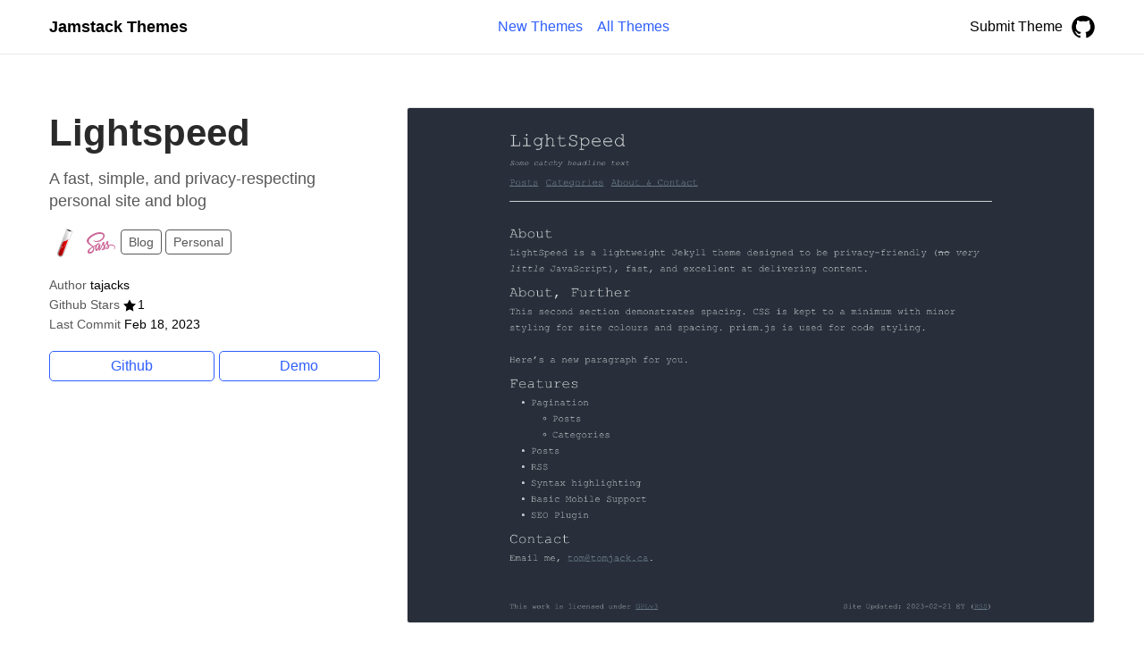

--- FILE ---
content_type: text/html;charset=UTF-8
request_url: https://jamstackthemes.dev/theme/jekyll-lightspeed/
body_size: 2009
content:
<!DOCTYPE html><html lang="en"><head><meta charset="utf-8"><meta http-equiv="x-ua-compatible" content="ie=edge"><title>Lightspeed - Jamstack Themes</title><meta name="viewport" content="width=device-width,initial-scale=1"><link rel="canonical" href="/theme/jekyll-lightspeed/"><meta property="og:title" content="Lightspeed"><meta property="og:type" content="website"><meta property="og:url" content="/theme/jekyll-lightspeed/"><meta property="og:description" content="A fast, simple, and privacy-respecting personal site and blog"><meta property="og:image" content="/capture/tajacks-lightspeed.png"><meta name="twitter:card" content="summary"><meta name="twitter:site" content="@jamstackthemes"><meta name="twitter:creator" content="@jamstackthemes"><meta name="description" content="A fast, simple, and privacy-respecting personal site and blog"><link rel="stylesheet" href="/css/style.min.4758d718c53361fcd6a1ea9ad5aee9b43f57c877a45a44a88aaf74de69e3cd11.css"><link rel="icon" type="image/png" sizes="32x32" href="/images/favicon/favicon-32x32.png"><link rel="icon" type="image/png" sizes="16x16" href="/images/favicon/favicon-16x16.png"></head><body class="page page-default-single"><div class="header"><div class="container"><div class="logo"><a href="/" title="Jamstack Themes">Jamstack Themes</a></div><div id="main-menu" class="main-menu"><ul><li><a href="/"><span>New Themes</span></a></li><li><a href="/theme/"><span>All Themes</span></a></li></ul></div><div class="submit"><a class="submit-button submit-button-mobile" href="https://github.com/stackbit/jamstackthemes" rel="nofollow">Submit</a>
<a class="submit-button submit-button-desktop" href="https://github.com/stackbit/jamstackthemes" rel="nofollow">Submit Theme</a>
<a class="github" href="https://github.com/stackbit/jamstackthemes" rel="nofollow"><img width="26" height="26" alt="Github Repo" src="/images/icons/github.svg"></a></div></div></div><div class="wrapper"><div class="main"><div class="container"><div class="theme theme-detail" data-name="Lightspeed"><div class="row justify-content-center"><div class="col-12 col-xl-4"><div class="intro"><div class="intro-heading"><h1 class="intro-title">Lightspeed</h1></div><div class="intro-description"><p>A fast, simple, and privacy-respecting personal site and blog</p></div></div><div class="theme-detail-tags"><a class="icon icon-card icon-jekyll" href="/ssg/jekyll/"><img height="24" width="24" title="Jekyll" alt="Jekyll" src="/images/icons/jekyll.svg"></a>
<a class="icon icon-card icon-scss" href="/css/scss/"><img height="24" width="24" title="SCSS" alt="SCSS" src="/images/icons/scss.svg"></a>
<a class="tag-button" href="/archetype/blog/">Blog</a>
<a class="tag-button" href="/archetype/personal/">Personal</a></div><div class="label"><span class="label-key">Author</span>
<span class="label-value">tajacks</span></div><div class="label"><span class="label-key">Github Stars</span>
<span class="label-icon"><svg enable-background="new 0 0 473.486 473.486" width="16" viewBox="0 0 473.486 473.486" xmlns="http://www.w3.org/2000/svg"><path d="m473.486 182.079-162.871-24.127-74.711-146.722-73.276 147.445-162.628 25.714 117.584 115.252-25.798 162.616 145.946-76.215 146.684 74.787-27.384-162.356z"></path></svg></span><span class="label-value">1</span></div><div class="label"><span class="label-key">Last Commit</span>
<span class="label-value">Feb 18, 2023</span></div><div class="action-buttons action-buttons-detail"><a class="action-button action-button-github" data-action="github" data-context="detail" data-name="Lightspeed" href="https://github.com/tajacks/lightspeed" target="_blank" rel="nofollow noopener">Github</a>
<a class="action-button action-button-demo" data-action="demo" data-context="detail" data-name="Lightspeed" href="/demo/theme/jekyll-lightspeed/">Demo</a></div></div><div class="col-12 col-xl-8"><div class="theme-detail-image"><img src="/capture/tajacks-lightspeed.png" alt="Lightspeed screenshot"></div></div></div><div class="row mt-3 mt-md-3 mt-lg-6"><div class="col-12 col-lg-8"><div class="content"><h1 id="your-simple-home-page">Your simple home page</h1><p>Lightspeed was created to simply deliver content on the web with minimum fuss. Use it as a home page, a blog, or something in between</p><h2 id="features">Features</h2><ul><li>Posts (blog) support</li><li>Pagination &amp; Categories</li><li>RSS</li><li>Syntax Highlighting (JS Served Locally)</li><li>SEO Support</li><li>Doesn’t look half bad on mobile</li><li>No intrusive JavaScript</li><li>Extensible</li></ul></div></div></div></div></div></div></div><div class="footer"><div class="container"><div class="footer-columns"><div class="footer-column footer-column-brand"><h3>Jamstack Themes</h3><a href="https://github.com/stackbit/jamstackthemes" rel="nofollow">Submit a theme</a>
<a href="/index.json">Themes JSON</a>
<a href="/index.xml">Themes RSS</a></div><div class="footer-column"><h3>Themes</h3><a href="/">New Themes</a>
<a href="/theme/">All Themes</a>
<a href="https://create.netlify.com/?ref=jst&amp;utm_source=jamstackthemes&amp;utm_medium=referral&amp;utm_campaign=jamstackthemeswebsite&amp;utm_content=footer"><span>Create a Site</span></a></div><div class="footer-column"><h3>Static Site Generator Themes</h3><a href="/ssg/astro/">Astro Themes</a>
<a href="/ssg/brunch/">Brunch Themes</a>
<a href="/ssg/docusaurus/">Docusaurus Themes</a>
<a href="/ssg/eleventy/">Eleventy Themes</a>
<a href="/ssg/gatsby/">Gatsby Themes</a>
<a href="/ssg/gozer/">Gozer Themes</a>
<a href="/ssg/gridsome/">Gridsome Themes</a>
<a href="/ssg/hexo/">Hexo Themes</a>
<a href="/ssg/hugo/">Hugo Themes</a>
<a href="/ssg/jekyll/">Jekyll Themes</a>
<a href="/ssg/jigsaw/">Jigsaw Themes</a>
<a href="/ssg/metalsmith/">Metalsmith Themes</a>
<a href="/ssg/middleman/">Middleman Themes</a>
<a href="/ssg/mkdocs/">Mkdocs Themes</a>
<a href="/ssg/next/">Next Themes</a>
<a href="/ssg/nuxt/">Nuxt Themes</a>
<a href="/ssg/pelican/">Pelican Themes</a>
<a href="/ssg/platframe/">Platframe Themes</a>
<a href="/ssg/remix/">Remix Themes</a>
<a href="/ssg/sapper/">Sapper Themes</a>
<a href="/ssg/scully/">Scully Themes</a>
<a href="/ssg/statiq/">Statiq Themes</a>
<a href="/ssg/sveltekit/">Sveltekit Themes</a>
<a href="/ssg/tanstack/">TanStack Start Themes</a>
<a href="/ssg/unibit/">Unibit Themes</a>
<a href="/ssg/vuepress/">Vuepress Themes</a></div><div class="footer-column"><h3>Headless CMS Themes</h3><a href="/cms/airtable/">Airtable Themes</a>
<a href="/cms/contentful/">Contentful Themes</a>
<a href="/cms/cosmic/">Cosmic Themes</a>
<a href="/cms/datocms/">DatoCMS Themes</a>
<a href="/cms/decapcms/">DecapCMS Themes</a>
<a href="/cms/directus/">Directus Themes</a>
<a href="/cms/firebase/">Firebase Themes</a>
<a href="/cms/flotiq/">Flotiq Themes</a>
<a href="/cms/forestry/">Forestry Themes</a>
<a href="/cms/ghost/">Ghost Themes</a>
<a href="/cms/graphcms/">GraphCMS Themes</a>
<a href="/cms/kontent/">Kontent Themes</a>
<a href="/cms/no-cms/">No CMS Themes</a>
<a href="/cms/notion/">Notion Themes</a>
<a href="/cms/prismic/">Prismic Themes</a>
<a href="/cms/sanity/">Sanity Themes</a>
<a href="/cms/storyblok/">Storyblok Themes</a>
<a href="/cms/supabase/">Supabase Themes</a>
<a href="/cms/tina/">Tina Themes</a>
<a href="/cms/wisp/">Wisp Themes</a>
<a href="/cms/wordpress/">Wordpress Themes</a></div></div></div></div>
</body></html>

--- FILE ---
content_type: image/svg+xml
request_url: https://jamstackthemes.dev/images/icons/scss.svg
body_size: 963
content:
<svg enable-background="new 0 0 547.8 410.6" viewBox="0 0 547.8 410.6" xmlns="http://www.w3.org/2000/svg"><path d="m471.4 236c-19.1.1-35.7 4.7-49.6 11.5-5.1-10.1-10.2-19.1-11.1-25.7-1-7.7-2.2-12.4-1-21.6s6.6-22.3 6.5-23.3-1.2-5.7-12.2-5.8-20.5 2.1-21.6 5-3.2 9.5-4.6 16.3c-1.9 10-22 45.7-33.5 64.4-3.7-7.3-6.9-13.7-7.6-18.8-1-7.7-2.2-12.4-1-21.6s6.6-22.3 6.5-23.3-1.2-5.7-12.2-5.8-20.5 2.1-21.6 5-2.3 9.7-4.6 16.3-29 66.2-36 81.6c-3.6 7.9-6.7 14.2-8.9 18.5s-.1.3-.4.8c-1.9 3.7-3 5.7-3 5.7s0 0 0 .1c-1.5 2.7-3.1 5.2-3.9 5.2-.6 0-1.7-7.2.2-17 4-20.7 13.5-52.9 13.4-54 0-.6 1.8-6.2-6.2-9.1-7.8-2.9-10.6 1.9-11.3 1.9s-1.2 1.7-1.2 1.7 8.7-36.2-16.6-36.2c-15.8 0-37.6 17.3-48.4 32.9-6.8 3.7-21.3 11.6-36.8 20.1-5.9 3.3-12 6.6-17.7 9.7-.4-.4-.8-.9-1.2-1.3-30.6-32.7-87.2-55.8-84.8-99.7.9-16 6.4-58 108.7-109 84.2-41.5 151.2-30 162.8-4.5 16.6 36.4-35.9 104-122.9 113.8-33.2 3.7-50.6-9.1-55-13.9-4.6-5-5.3-5.3-7-4.3-2.8 1.5-1 6 0 8.6 2.6 6.8 13.3 18.8 31.4 24.7 16 5.2 54.9 8.1 102-10.1 52.7-20.4 93.9-77.1 81.8-124.6-12.1-48.2-92.1-64.1-167.8-37.2-45 16-93.8 41.2-128.9 74-41.7 39-48.3 72.9-45.6 87.1 9.7 50.4 79.2 83.2 107 107.5-1.4.8-2.7 1.5-3.8 2.1-13.9 6.9-66.9 34.6-80.1 63.9-15 33.2 2.4 57 13.9 60.2 35.7 9.9 72.4-7.9 92.1-37.3s17.3-67.6 8.2-85.1c-.1-.2-.2-.4-.4-.6 3.6-2.1 7.3-4.3 10.9-6.4 7.1-4.2 14.1-8.1 20.1-11.3-3.4 9.3-5.9 20.4-7.1 36.4-1.5 18.8 6.2 43.2 16.3 52.8 4.5 4.2 9.8 4.3 13.2 4.3 11.8 0 17.1-9.8 23-21.4 7.2-14.2 13.7-30.7 13.7-30.7s-8.1 44.6 13.9 44.6c8 0 16.1-10.4 19.7-15.7v.1s.2-.3.6-1c.8-1.3 1.3-2.1 1.3-2.1s0-.1 0-.2c3.2-5.6 10.4-18.3 21.1-39.4 13.8-27.2 27.1-61.2 27.1-61.2s1.2 8.3 5.3 22.1c2.4 8.1 7.4 17 11.4 25.6-3.2 4.5-5.2 7-5.2 7s0 0 .1.1c-2.6 3.4-5.4 7.1-8.5 10.7-10.9 13-23.9 27.9-25.7 32.2-2.1 5.1-1.6 8.8 2.4 11.8 2.9 2.2 8.1 2.5 13.4 2.2 9.8-.7 16.7-3.1 20.1-4.6 5.3-1.9 11.5-4.8 17.3-9.1 10.7-7.9 17.2-19.2 16.6-34.1-.3-8.2-3-16.4-6.3-24.1 1-1.4 1.9-2.8 2.9-4.2 16.9-24.7 30-51.8 30-51.8s1.2 8.3 5.3 22.1c2 7 6.1 14.6 9.7 22-15.9 12.9-25.7 27.9-29.2 37.7-6.3 18.2-1.4 26.4 7.9 28.3 4.2.9 10.2-1.1 14.6-3 5.6-1.8 12.2-4.9 18.5-9.5 10.7-7.9 21-18.9 20.4-33.8-.3-6.8-2.1-13.5-4.6-20 13.5-5.6 30.9-8.7 53.1-6.1 47.6 5.6 57 35.3 55.2 47.8s-11.8 19.3-15.1 21.4-4.4 2.8-4.1 4.3c.4 2.2 2 2.1 4.8 1.7 3.9-.7 25-10.1 25.9-33.1 1.5-29.4-26.5-61.5-76-61.2zm-367.2 123.8c-15.8 17.2-37.8 23.7-47.3 18.2-10.2-5.9-6.2-31.3 13.2-49.5 11.8-11.1 27-21.4 37.1-27.7 2.3-1.4 5.7-3.4 9.8-5.9.7-.4 1.1-.6 1.1-.6l2.4-1.5c7.1 26 .3 48.9-16.3 67zm115-78.2c-5.5 13.4-17 47.7-24 45.8-6-1.6-9.7-27.6-1.2-53.3 4.3-12.9 13.4-28.3 18.7-34.3 8.6-9.6 18.1-12.8 20.4-8.9 2.9 5.1-10.5 42.3-13.9 50.7zm94.9 45.4c-2.3 1.2-4.5 2-5.5 1.4-.7-.4 1-2 1-2s11.9-12.8 16.6-18.6c2.7-3.4 5.9-7.4 9.3-11.9v1.3c0 15.3-14.8 25.6-21.4 29.8zm73.2-16.7c-1.7-1.2-1.4-5.2 4.3-17.7 2.2-4.9 7.4-13.1 16.3-21 1 3.2 1.7 6.3 1.6 9.2-.1 19.3-13.9 26.5-22.2 29.5z" fill="#cd6799"/></svg>

--- FILE ---
content_type: image/svg+xml
request_url: https://jamstackthemes.dev/images/icons/github.svg
body_size: 506
content:
<svg enable-background="new 0 0 1000 1000" viewBox="0 0 1000 1000" xmlns="http://www.w3.org/2000/svg"><path d="m4553.4 4863.8c-619.6-51.6-1218.5-223.7-1769.3-499.1-805.5-406.2-1404.4-946.6-1903.6-1707.3-358-543.9-602.4-1160-722.9-1827.8-79.1-430.3-75.6-1277.1 3.5-1693.6 330.5-1724.5 1483.6-3122.1 3077.3-3721 261.6-99.8 364.9-103.3 454.4-13.8 62 62 68.8 113.6 68.8 526.7v454.4h-437.2c-378.6 0-464.7 10.3-602.4 75.7-271.9 123.9-454.4 323.5-626.5 681.6-151.5 316.7-344.2 554.2-581.7 722.9s-51.6 299.5 285.7 203.1c148-44.8 230.6-96.4 378.6-251.3 103.3-106.7 244.4-268.5 309.8-361.4 75.7-106.7 189.3-206.5 309.8-275.4 165.2-92.9 220.3-106.7 447.5-103.3 141.1 3.5 316.7 27.6 389 51.6 120.5 44.8 137.7 72.3 206.5 275.4 41.3 120.5 110.2 268.5 154.9 323.6l79.2 99.8-354.6 75.7c-636.8 134.3-998.2 320.1-1325.2 681.6-337.3 368.3-526.7 943.1-526.7 1604 0 516.3 99.8 846.8 368.3 1211.7l117 161.8-41.3 210c-72.3 375.2 27.5 1039.6 165.2 1091.2 144.6 55.1 729.7-158.3 1122.1-409.6l161.8-103.3 320.1 62c440.6 89.5 1394.1 92.9 1834.7 3.4l313.3-65.4 302.9 175.6c337.3 192.8 647.1 306.4 874.3 320.1l154.9 10.3 65.4-172.1c86.1-220.3 117.1-709.1 58.5-939.7l-41.3-175.6 154.9-234.1c275.4-419.9 316.7-571.4 316.7-1163.5-3.4-433.7-13.8-561.1-79.2-791.7-192.8-671.2-602.4-1108.4-1253-1345.9-82.6-31-306.4-89.5-502.5-130.8l-354.6-75.7 75.7-92.9c41.3-55.1 106.7-179 144.6-275.4 68.8-161.8 75.7-261.6 86.1-1074 6.9-599 24.1-908.8 51.6-939.7 117.1-144.6 278.8-117.1 836.5 148 671.2 313.2 1363.1 881.2 1820.9 1493.9 426.8 564.5 771.1 1363.1 898.4 2068.8 79.2 437.2 79.2 1215.1 0 1652.3-199.6 1105-815.8 2182.4-1655.7 2888-1022 867.3-2323.2 1287.2-3631.2 1170.2z" transform="matrix(.1 0 0 -.1 0 511)"/></svg>

--- FILE ---
content_type: image/svg+xml
request_url: https://jamstackthemes.dev/images/icons/jekyll.svg
body_size: 585
content:
<svg fill="#fff" fill-rule="evenodd" height="300" stroke="#000" stroke-linecap="round" stroke-linejoin="round" viewBox="0 0 37 65" width="300" xmlns="http://www.w3.org/2000/svg" xmlns:xlink="http://www.w3.org/1999/xlink"><defs><linearGradient id="a" x1="23.97%" x2="68.77%" y1="46.04%" y2="55.6%"><stop offset="0" stop-color="#919191"/><stop offset="1" stop-color="#fff"/></linearGradient><linearGradient id="b" x1="26.46%" x2="67.19%" y1="42.4%" y2="51.92%"><stop offset="0" stop-color="#900"/><stop offset="1" stop-color="#e80000"/></linearGradient><path id="c" d="m12.7 32.783c0-.302.243-.545.545-.545s.545.243.545.545-.243.545-.545.545-.545-.243-.545-.545z"/><symbol id="d" overflow="visible"><g fill="#fff" fill-rule="nonzero" stroke="none" stroke-linecap="round" stroke-linejoin="round"><path d="m19.863 1.268a.86.86 0 0 0 -.005.368s.4 2.588-.053 3.74l-18.815 48.929c-1.343 3.592.457 7.605 4.046 8.987s7.613-.392 9.024-3.96h.002l18.818-48.93c.368-.957 2.466-2.812 2.466-2.812a.86.86 0 0 0 .243-.276l.01-.02.03-.06c.485-1.262-2.645-3.64-6.99-5.31s-8.263-2.004-8.748-.742c-.008.02-.013.044-.02.066l-.006.02z" fill="#000" opacity=".3"/><path d="m19.32.852a.83.83 0 0 0 -.005.368s.4 2.588-.053 3.74l-18.817 48.93c-1.343 3.592.455 7.604 4.055 8.986s7.613-.393 9.024-3.96l18.82-48.93c.368-.957 2.466-2.812 2.466-2.812a.86.86 0 0 0 .243-.277l.01-.02.03-.06c.485-1.262-2.644-3.64-7-5.31s-8.263-2.003-8.749-.741c-.008.02-.013.044-.02.066l-.006.02z" fill="url(#a)"/><path d="m25.222 22.987-13.562 35.288c-1 2.53-3.914 3.845-6.497 2.85s-3.983-3.965-3.03-6.515l8.67-22.546s1.083-1.747 3.21-3 3.88-.98 6.24-2.03 4.968-4.058 4.968-4.058z" fill="url(#b)"/><path d="m22.282 2.043c.274-.712 2.672-.447 5.378.594s4.664 2.452 4.4 3.163-2.672.447-5.378-.594-4.664-2.45-4.4-3.163z" fill="#333"/><path d="m19.315 1.22s.384 2.603-.053 3.74l-18.817 48.93c-1.343 3.59.455 7.603 4.055 8.985.623.24 1.258.382 1.892.44-2.42-1.82-3.457-5.075-2.347-8.045h-.002l18.434-47.96s-2.51-2.356-3.162-6.1z" opacity=".3"/><use opacity=".5" xlink:href="#c"/><path d="m16.007 36.736a.822.822 0 1 1 1.644 0 .822.822 0 1 1 -1.644 0zm-6.177 4.702a1.542 1.542 0 1 1 3.084 0 1.542 1.542 0 1 1 -3.084 0zm-1.776 2.862a.822.822 0 1 1 1.644 0 .822.822 0 1 1 -1.644 0z" opacity=".5"/><use opacity=".5" x="-1.094" xlink:href="#c" y="17.604"/></g></symbol></defs><use x=".5" xlink:href="#d" y=".5"/></svg>